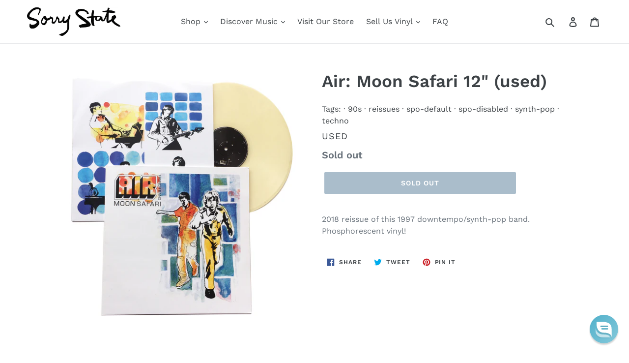

--- FILE ---
content_type: text/javascript
request_url: https://cdn.reamaze.com/assets/reamaze-loader.js
body_size: 266
content:
!function(){var e=!1,t=function(){var t=navigator.userAgent.match(/Chrome-Lighthouse/),a=navigator.userAgent.match(/Android 11.*?moto g power.*?2022.*?Chrome\/119/);setTimeout((function(){if(!e&&"undefined"==typeof Reamaze){var t=document.createElement("script");t.type="text/javascript",t.async=!0,t.defer="defer",t.src="//cdn.reamaze.com/assets/reamaze.js";var a=document.getElementsByTagName("script")[0];a?a.parentNode.insertBefore(t,a):document.head?document.head.appendChild(t):document.body.appendChild(t),e=!0}}),t||a?2e4:10)};window.addEventListener?window.addEventListener("load",t):document.attachEvent&&document.attachEvent("onload",t),setTimeout(t,"complete"===document.readyState?100:5e3)}();